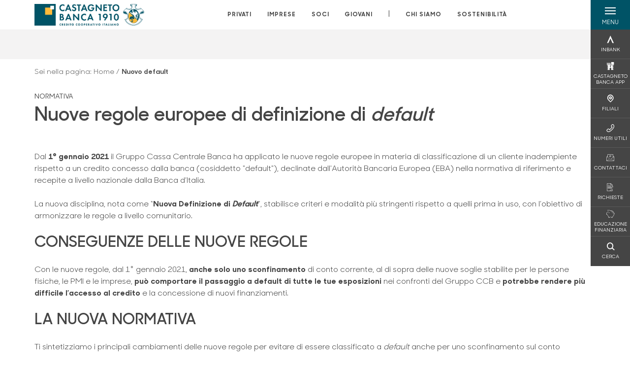

--- FILE ---
content_type: text/html; charset=utf-8
request_url: https://www.castagnetobanca.it/nuovo-default/
body_size: 16213
content:



    <!doctype html>
    <html class="no-js" lang="it" xml:lang="it" xmlns="http://www.w3.org/1999/xhtml">
    <head>


        
        <script type="application/ld+json">
            {
            "@context": "http://schema.org",
            "@type": "Organization",
            "name": "Castagneto Banca 1910",
            "description": "Castagneto Banca 1910",
"logo": "https://www.castagnetobanca.it/media/32098/bcc-castagneto-logo.png",
                                                                                                                        "location": {
                                                                                                                        "@type": "Place",
                                                                                                                        "address": {
                                                                                                                        "@type": "PostalAddress",
                                                                                                                        "addressLocality": "Donoratico",
                                                                                                                        "addressRegion": "LI",
                                                                                                                        "postalCode": "57022",
                                                                                                                        "streetAddress": "Via Vecchia Aurelia, 11"
                                                                                                                        },
                                                                                                                        "name": "Castagneto Banca 1910"
                                                                                                                        },
                                                        "email":"castagnetobanca@castagnetobanca.it","telephone": "0565 778701",                                    "vatID": "02529020220",
                                    "url": "https://www.castagnetobanca.it"
                                    }
        </script>
    
        <script>window.dataLayer = window.dataLayer || [];</script>
            <!-- Google Tag Manager -->
            <script>
                (function (w, d, s, l, i) {
                    w[l] = w[l] || []; w[l].push({
                        'gtm.start':
                            new Date().getTime(), event: 'gtm.js'
                    }); var f = d.getElementsByTagName(s)[0],
                        j = d.createElement(s), dl = l != 'dataLayer' ? '&l=' + l : ''; j.async = true; j.src =
                            'https://www.googletagmanager.com/gtm.js?id=' + i + dl; f.parentNode.insertBefore(j, f);
                })(window, document, 'script', 'dataLayer', 'GTM-KZHM5N4');
            </script>
            <!-- End Google Tag Manager -->

        

        <title>Nuovo default - Castagneto Banca 1910</title>
        <meta charset="utf-8">
        <meta http-equiv="X-UA-Compatible" content="IE=edge">
        <meta name="viewport" content="width=device-width,initial-scale=1">

        <style>

    @font-face {
        font-family: 'Sharp Sans No1';
        src: url('/Assets/dist/fonts/SharpSansNoOne-Bold.eot');
        src: url('/Assets/dist/fonts/SharpSansNoOne-Bold.eot?#iefix') format('embedded-opentype'), url('/Assets/dist/fonts/SharpSansNoOne-Bold.woff2') format('woff2'), url('/Assets/dist/fonts/SharpSansNoOne-Bold.woff') format('woff'), url('/Assets/dist/fonts/SharpSansNoOne-Bold.ttf') format('truetype'), url('/Assets/dist/fonts/SharpSansNoOne-Bold.svg#SharpSansNoOne-Bold') format('svg');
        font-weight: bold;
        font-style: normal;
        font-display: swap;
    }

    @font-face {
        font-family: 'Sharp Sans No1';
        src: url('/Assets/dist/fonts/SharpSansNoOne-SemiBold.eot');
        src: url('/Assets/dist/fonts/SharpSansNoOne-SemiBold.eot?#iefix') format('embedded-opentype'), url('/Assets/dist/fonts/SharpSansNoOne-SemiBold.woff2') format('woff2'), url('/Assets/dist/fonts/SharpSansNoOne-SemiBold.woff') format('woff'), url('/Assets/dist/fonts/SharpSansNoOne-SemiBold.ttf') format('truetype'), url('/Assets/dist/fonts/SharpSansNoOne-SemiBold.svg#SharpSansNoOne-SemiBold') format('svg');
        font-weight: 600;
        font-style: normal;
        font-display: swap;
    }

    @font-face {
        font-family: 'Sharp Sans No1';
        src: url('/Assets/dist/fonts/SharpSansNoOne-Medium.eot');
        src: url('/Assets/dist/fonts/SharpSansNoOne-Medium.eot?#iefix') format('embedded-opentype'), url('/Assets/dist/fonts/SharpSansNoOne-Medium.woff2') format('woff2'), url('/Assets/dist/fonts/SharpSansNoOne-Medium.woff') format('woff'), url('/Assets/dist/fonts/SharpSansNoOne-Medium.ttf') format('truetype'), url('/Assets/dist/fonts/SharpSansNoOne-Medium.svg#SharpSansNoOne-Medium') format('svg');
        font-weight: 500;
        font-style: normal;
        font-display: swap;
    }

    @font-face {
        font-family: 'Sharp Sans No1';
        src: url('/Assets/dist/fonts/SharpSansNoOne-UltraThin.eot');
        src: url('/Assets/dist/fonts/SharpSansNoOne-UltraThin.eot?#iefix') format('embedded-opentype'), url('/Assets/dist/fonts/SharpSansNoOne-UltraThin.woff2') format('woff2'), url('/Assets/dist/fonts/SharpSansNoOne-UltraThin.woff') format('woff'), url('/Assets/dist/fonts/SharpSansNoOne-UltraThin.ttf') format('truetype'), url('/Assets/dist/fonts/SharpSansNoOne-UltraThin.svg#SharpSansNoOne-UltraThin') format('svg');
        font-weight: 100;
        font-style: normal;
        font-display: swap;
    }

    @font-face {
        font-family: 'Sharp Sans No1';
        src: url('/Assets/dist/fonts/SharpSansNoOne-Light.eot');
        src: url('/Assets/dist/fonts/SharpSansNoOne-Light.eot?#iefix') format('embedded-opentype'), url('/Assets/dist/fonts/SharpSansNoOne-Light.woff2') format('woff2'), url('/Assets/dist/fonts/SharpSansNoOne-Light.woff') format('woff'), url('/Assets/dist/fonts/SharpSansNoOne-Light.ttf') format('truetype'), url('/Assets/dist/fonts/SharpSansNoOne-Light.svg#SharpSansNoOne-Light') format('svg');
        font-weight: 300;
        font-style: normal;
        font-display: swap;
    }

    @font-face {
        font-family: 'Sharp Sans No1';
        src: url('/Assets/dist/fonts/SharpSansNoOne-Regular.eot');
        src: url('/Assets/dist/fonts/SharpSansNoOne-Regular.eot?#iefix') format('embedded-opentype'), url('/Assets/dist/fonts/SharpSansNoOne-Regular.woff2') format('woff2'), url('/Assets/dist/fonts/SharpSansNoOne-Regular.woff') format('woff'), url('/Assets/dist/fonts/SharpSansNoOne-Regular.ttf') format('truetype'), url('/Assets/dist/fonts/SharpSansNoOne-Regular.svg#SharpSansNoOne-Regular') format('svg');
        font-weight: normal;
        font-style: normal;
        font-display: swap;
    }
</style>

        


        
        <meta property="og:url" content="/nuovo-default/" />
        <meta property="og:type" content="article" />
        <meta property="og:title" content="Nuove regole europee di definizione di default" />
        <meta property="og:description" content="Castagneto Banca 1910" />

                        <meta property="og:image" content="https://www.castagnetobanca.it/media/32098/bcc-castagneto-logo.png?width=1200&amp;height=630&amp;v=1db7dff69e15870" />
                        

            
    <link rel="shortcut icon" type="image/x-icon" href="https://www.castagnetobanca.it/media/3481/pittogramma-positivo.png?v=3">

        <!-- styles -->


        <link rel="stylesheet" href="/Assets/dist/css/style.min.css?v=2026gen19_1152">



            <link rel="stylesheet" type="text/css" href="/css/14/BankColorStyleCss" />
        


        
        <!-- scripts -->
        <script src="/Assets/dist/js/vendor/jquery.min.js"></script>

        <script type="text/javascript">
            if (/MSIE \d|Trident.*rv:/.test(navigator.userAgent)) {
                var s = document.createElement("script");
                s.type = "text/javascript";
                s.src = "/Assets/dist/js/animate-style-fix.min.js";
                $("head").append(s);

                //custom polyfills for IE
                var polyfillScript = document.createElement("script");
                polyfillScript.type = "text/javascript";
                polyfillScript.src = "/Assets/dist/js/custom-polyfills.min.js";
                $("head").append(polyfillScript);
            }
            else {
                            var s = document.createElement("script");
                s.type = "text/javascript";
                s.src = "/Assets/dist/js/animate.min.js";
                $("head").append(s);
            }
        </script>

        <script src="/Scripts/moment.min.js"></script>
        <script src="/Scripts/moment-with-locales.min.js"></script>
        <script async src="/Assets/dist/js/vendor/date-time-picker.js"></script>
        <script async src="/Assets/dist/js/vendor/pignose.calendar.min.js"></script>
        <script async src="/Assets/dist/js/vendor/chart.min.js"></script>



        <!-- script for Accordion, refresh sidemenu area after open -->
        <script>
            'use strict';

            function setAccordionCollapseEvents(accordionId) {
                $(document).ready(function () {
                    $(accordionId).on('shown.bs.collapse',
                        function () {
                            // refresh sidemenu duration
                            refreshSidemenuDuration();
                        });
                    $(accordionId).on('hidden.bs.collapse',
                        function () {
                            // refresh sidemenu duration
                            refreshSidemenuDuration();
                        });
                });
            }
        </script>

        <script src="https://player.vimeo.com/api/player.js"></script>
        <script src="https://www.youtube.com/iframe_api"></script>


        <style>
            .rte a {
                text-decoration: underline;
            }
        </style>        
    </head>

    <body class="content-390399 template-generic-page page-nuovo-default page--gradient-colors" data-file-version="2026gen19_1152">

        <!-- header -->
            





<header class="no-print">

    <a href="#content" id="skipper" class="sr-only sr-only-focusable">Salta al contenuto principale</a>

    <nav class="nav__main-menu d-flex justify-content-between" aria-label="Menu Principale">
        <div class="position-relative">
            <a class="logo-link d-flex h-100 align-items-center " href="/" aria-label="Home Castagneto Banca 1910">
                <img height="35" class="logo px-2 py-lg-2 px-lg-0 img-fluid" src="/media/32098/bcc-castagneto-logo.png" alt="Logo Castagneto Banca 1910" />
            </a>
        </div>
        <div class="d-flex justify-content-center w-100 position-relative">
            <ul class="mb-0 p-0 position-relative h-100 d-none d-lg-flex text-center" tabindex="0" role="menu">
                            <li class="d-flex align-items-center h-100 position-relative nav__main-menu-link " role="none">
                                <a role="menuitem" href="/privati/" class="nav-size stretched-link mx-lg-2 mx-xl-3" aria-label="Apre la pagina PRIVATI">PRIVATI</a>
                            </li>
                            <li class="d-flex align-items-center h-100 position-relative nav__main-menu-link " role="none">
                                <a role="menuitem" href="/imprese/" class="nav-size stretched-link mx-lg-2 mx-xl-3" aria-label="Apre la pagina IMPRESE">IMPRESE</a>
                            </li>
                            <li class="d-flex align-items-center h-100 position-relative nav__main-menu-link " role="none">
                                <a role="menuitem" href="/soci/" class="nav-size stretched-link mx-lg-2 mx-xl-3" aria-label="Apre la pagina SOCI">SOCI</a>
                            </li>
                            <li class="d-flex align-items-center h-100 position-relative nav__main-menu-link " role="none">
                                <a role="menuitem" href="/giovani/" class="nav-size stretched-link mx-lg-2 mx-xl-3" aria-label="Apre la pagina GIOVANI">GIOVANI</a>
                            </li>

                <li class="d-flex d-flex align-items-center h-100 position-relative" aria-hidden="true"><p class="h5 mb-0 mx-lg-2 mx-xl-3" aria-hidden="true" style="top: -2px; position: relative;">|</p></li>

                    <li role="none" class="d-flex align-items-center h-100 position-relative nav__main-menu-link ">
                        <a role="menuitem" href="/chi-siamo/" class="nav-size stretched-link mx-lg-2 mx-xl-3">CHI SIAMO</a>
                    </li>
                <li class="d-flex d-flex align-items-center h-100 position-relative nav__main-menu-link "><a href="/sostenibilita/"  class="nav-size stretched-link mx-lg-2 mx-xl-3 ">SOSTENIBILITÀ</a></li>

            </ul>
        </div>
        <div id="hamburger" class="hamburger hamburger--dx" aria-expanded="false" aria-label="Apri menu" role="button">
            <div class="hamburger-content">
                <div class="hamburger-line">
                    <span></span>
                    <span></span>
                    <span></span>
                    <span></span>
                </div>
                <span class="h6 position-absolute etichetta-menu" aria-hidden="true">MENU</span>
                <span class="h6 position-absolute etichetta-chiudi" aria-hidden="true">CHIUDI</span>
            </div>
        </div>
        <nav class="right-menu hamburger--dx right-menu--dark utility-menu" aria-label="Menu destra" tabindex="0">
            <span class="sr-only">menu destra verticale</span>
                    <div class="utility-menu__box box d-flex justify-content-center align-items-center
                          
                          ">

                        <a href="https://www.inbank.it/go/cms/99999.htm"
                             target=_blank
                            >

                            <div class="utility-menu__icon d-flex align-items-center justify-content-center flex-column w-100 h-100">
                                <p class="icon-Inbank mb-2"></p>
                                <span class="h6 text-center">INBANK</span>
                            </div>
                            <div class="utility-menu__label d-flex justify-content-end">
                                <div class="utility-menu__text d-flex justify-content-end">
                                    <span aria-hidden="true" class="h6 ">INBANK</span>
                                </div>
                            </div>
                        </a>
                    </div>
                    <div class="utility-menu__box box d-flex justify-content-center align-items-center
                          
                          ">

                        <a href="/castagneto-banca-app/"
                            
                            >

                            <div class="utility-menu__icon d-flex align-items-center justify-content-center flex-column w-100 h-100">
                                <p class="icon-torre mb-2"></p>
                                <span class="h6 text-center">CASTAGNETO BANCA APP</span>
                            </div>
                            <div class="utility-menu__label d-flex justify-content-end">
                                <div class="utility-menu__text d-flex justify-content-end">
                                    <span aria-hidden="true" class="h6 ">CASTAGNETO BANCA APP</span>
                                </div>
                            </div>
                        </a>
                    </div>
                    <div class="utility-menu__box box d-flex justify-content-center align-items-center
                          
                          ">

                        <a href="/filiali/"
                            
                            >

                            <div class="utility-menu__icon d-flex align-items-center justify-content-center flex-column w-100 h-100">
                                <p class="icon-Filiali mb-2"></p>
                                <span class="h6 text-center">FILIALI</span>
                            </div>
                            <div class="utility-menu__label d-flex justify-content-end">
                                <div class="utility-menu__text d-flex justify-content-end">
                                    <span aria-hidden="true" class="h6 ">FILIALI</span>
                                </div>
                            </div>
                        </a>
                    </div>
                    <div class="utility-menu__box box d-flex justify-content-center align-items-center
                          
                          ">

                        <a href="/utility/"
                            
                            >

                            <div class="utility-menu__icon d-flex align-items-center justify-content-center flex-column w-100 h-100">
                                <p class="icon-Utility mb-2"></p>
                                <span class="h6 text-center">NUMERI UTILI</span>
                            </div>
                            <div class="utility-menu__label d-flex justify-content-end">
                                <div class="utility-menu__text d-flex justify-content-end">
                                    <span aria-hidden="true" class="h6 ">NUMERI UTILI</span>
                                </div>
                            </div>
                        </a>
                    </div>
                    <div class="utility-menu__box box d-flex justify-content-center align-items-center
                          
                          ">

                        <a href="/contattaci/"
                            
                            >

                            <div class="utility-menu__icon d-flex align-items-center justify-content-center flex-column w-100 h-100">
                                <p class="icon-email mb-2"></p>
                                <span class="h6 text-center">CONTATTACI</span>
                            </div>
                            <div class="utility-menu__label d-flex justify-content-end">
                                <div class="utility-menu__text d-flex justify-content-end">
                                    <span aria-hidden="true" class="h6 ">CONTATTACI</span>
                                </div>
                            </div>
                        </a>
                    </div>
                    <div class="utility-menu__box box d-flex justify-content-center align-items-center
                          
                          ">

                        <a href="/richieste/"
                            
                            >

                            <div class="utility-menu__icon d-flex align-items-center justify-content-center flex-column w-100 h-100">
                                <p class="icon-contratto-firmato mb-2"></p>
                                <span class="h6 text-center">RICHIESTE</span>
                            </div>
                            <div class="utility-menu__label d-flex justify-content-end">
                                <div class="utility-menu__text d-flex justify-content-end">
                                    <span aria-hidden="true" class="h6 ">RICHIESTE</span>
                                </div>
                            </div>
                        </a>
                    </div>
                    <div class="utility-menu__box box d-flex justify-content-center align-items-center
                          
                          ">

                        <a href="/a-buon-rendere/"
                            
                            >

                            <div class="utility-menu__icon d-flex align-items-center justify-content-center flex-column w-100 h-100">
                                <p class="icon-risparmio mb-2"></p>
                                <span class="h6 text-center">EDUCAZIONE FINANZIARIA</span>
                            </div>
                            <div class="utility-menu__label d-flex justify-content-end">
                                <div class="utility-menu__text d-flex justify-content-end">
                                    <span aria-hidden="true" class="h6 ">EDUCAZIONE FINANZIARIA</span>
                                </div>
                            </div>
                        </a>
                    </div>
                    <div class="utility-menu__box box d-flex justify-content-center align-items-center
                          
                          ">

                        <a href="/ricerca/"
                            
                             id=Cerca>

                            <div class="utility-menu__icon d-flex align-items-center justify-content-center flex-column w-100 h-100">
                                <p class="icon-Cerca mb-2"></p>
                                <span class="h6 text-center">CERCA</span>
                            </div>
                            <div class="utility-menu__label d-flex justify-content-end">
                                <div class="utility-menu__text d-flex justify-content-end">
                                    <span aria-hidden="true" class="h6 ">CERCA</span>
                                </div>
                            </div>
                        </a>
                    </div>

        </nav>
    </nav>
    <nav class="top-menu d-none d-lg-flex justify-content-center align-items-center" aria-label="Menu secondario">
        <div class="container-fluid h-100 d-none d-lg-block">
            <div class="row h-100 align-items-center">
                <div class="col-12">
                </div>
            </div>
        </div>
    </nav>

    <div id="layer" class="layer-menu">
        <!-- layer mobile -->
        <div class="layer-menu-mobile d-block d-lg-none p-0 h-100">
            <div class="d-flex flex-column justify-content-between h-100">
                <div class="position-relative">
                    <div class="container-fluid utility-menu utility-menu-slider p-0 m-0 w-100">
                        <ul class="d-inline-flex list-unstyled m-0">
                                    <li>
                                        <a href="https://www.inbank.it/go/cms/99999.htm" class="box d-flex justify-content-center align-items-center " target=_blank>
                                            <div class="text-center">
                                                <p class="icon-Inbank mb-2"></p>
                                                <span class="h6">INBANK</span>
                                            </div>
                                        </a>
                                    </li>
                                    <li>
                                        <a href="/castagneto-banca-app/" class="box d-flex justify-content-center align-items-center " >
                                            <div class="text-center">
                                                <p class="icon-torre mb-2"></p>
                                                <span class="h6">CASTAGNETO BANCA APP</span>
                                            </div>
                                        </a>
                                    </li>
                                    <li>
                                        <a href="/filiali/" class="box d-flex justify-content-center align-items-center " >
                                            <div class="text-center">
                                                <p class="icon-Filiali mb-2"></p>
                                                <span class="h6">FILIALI</span>
                                            </div>
                                        </a>
                                    </li>
                                    <li>
                                        <a href="/utility/" class="box d-flex justify-content-center align-items-center " >
                                            <div class="text-center">
                                                <p class="icon-Utility mb-2"></p>
                                                <span class="h6">NUMERI UTILI</span>
                                            </div>
                                        </a>
                                    </li>
                                    <li>
                                        <a href="/contattaci/" class="box d-flex justify-content-center align-items-center " >
                                            <div class="text-center">
                                                <p class="icon-email mb-2"></p>
                                                <span class="h6">CONTATTACI</span>
                                            </div>
                                        </a>
                                    </li>
                                    <li>
                                        <a href="/richieste/" class="box d-flex justify-content-center align-items-center " >
                                            <div class="text-center">
                                                <p class="icon-contratto-firmato mb-2"></p>
                                                <span class="h6">RICHIESTE</span>
                                            </div>
                                        </a>
                                    </li>
                                    <li>
                                        <a href="/a-buon-rendere/" class="box d-flex justify-content-center align-items-center " >
                                            <div class="text-center">
                                                <p class="icon-risparmio mb-2"></p>
                                                <span class="h6">EDUCAZIONE FINANZIARIA</span>
                                            </div>
                                        </a>
                                    </li>
                                    <li>
                                        <a href="/ricerca/" class="box d-flex justify-content-center align-items-center " >
                                            <div class="text-center">
                                                <p class="icon-Cerca mb-2"></p>
                                                <span class="h6">CERCA</span>
                                            </div>
                                        </a>
                                    </li>
                        </ul>
                    </div>
                    <div class="position-relative">
                        <div class="layer-menu-mobile-content">
                            <div class="accordion-sezioni" id="accordion-sezioni">
                                        <div class="accordion-sezioni-header" id="accordion-sezioni-heading-390083">
                                            <p class="h4">
                                                <button  data-toggle="collapse" data-target="#accordion-sezioni-collapse-390083" aria-expanded="true"
                                                        aria-controls="accordion-sezioni-collapse-390083">

                                                    Privati
                                                    <span class="icon-ctrl-right accordion-sezioni-header__icon"></span>

                                                </button>
                                            </p>
                                        </div>
                                        <div id="accordion-sezioni-collapse-390083" class="collapse col-12" role="region"
                                            aria-labelledby="accordion-sezioni-heading-390083"
                                            data-parent="#accordion-sezioni">
                                            <div class="accordion-sezioni-body">
                                                <ul class="m-0">
                                                    <!-- link home -->
                                                    <li><a class="h4" href="/privati/">Privati</a></li>

                                                            <li>
                                                                    <a href="/privati/conti-e-depositi/" class="h4">Conti</a>
                                                            </li>
                                                            <li>
                                                                    <a href="/privati/carte/" class="h4">Carte</a>
                                                            </li>
                                                            <li>
                                                                    <a href="/privati/finanziamenti/" class="h4">Finanziamenti</a>
                                                            </li>
                                                            <li>
                                                                    <a href="/privati/investimenti/" class="h4">Investimenti</a>
                                                            </li>
                                                            <li>
                                                                    <a href="/privati/previdenza/" class="h4">Previdenza</a>
                                                            </li>
                                                            <li>
                                                                    <a href="/privati/assicurazioni/" class="h4">Assicurazioni</a>
                                                            </li>
                                                            <li>
                                                                    <a href="/privati/inbank/" class="h4">Inbank</a>
                                                            </li>
                                                            <li>
                                                                    <a href="/privati/servizi/" class="h4">Servizi</a>
                                                            </li>
                                                </ul>
                                            </div>
                                        </div>
                                        <div class="accordion-sezioni-header" id="accordion-sezioni-heading-390181">
                                            <p class="h4">
                                                <button  data-toggle="collapse" data-target="#accordion-sezioni-collapse-390181" aria-expanded="true"
                                                        aria-controls="accordion-sezioni-collapse-390181">

                                                    Imprese
                                                    <span class="icon-ctrl-right accordion-sezioni-header__icon"></span>

                                                </button>
                                            </p>
                                        </div>
                                        <div id="accordion-sezioni-collapse-390181" class="collapse col-12" role="region"
                                            aria-labelledby="accordion-sezioni-heading-390181"
                                            data-parent="#accordion-sezioni">
                                            <div class="accordion-sezioni-body">
                                                <ul class="m-0">
                                                    <!-- link home -->
                                                    <li><a class="h4" href="/imprese/">Imprese</a></li>

                                                            <li>
                                                                    <a href="/imprese/servizi-digitali/" class="h4">Servizi digitali</a>
                                                            </li>
                                                            <li>
                                                                    <a href="/imprese/conti-e-carte/" class="h4">Conti e carte</a>
                                                            </li>
                                                            <li>
                                                                    <a href="/imprese/finanziamenti/" class="h4">Finanziamenti</a>
                                                            </li>
                                                            <li>
                                                                    <a href="/imprese/investimenti/" class="h4">Investimenti</a>
                                                            </li>
                                                            <li>
                                                                    <a href="/imprese/assicurazioni/" class="h4">Assicurazioni</a>
                                                            </li>
                                                            <li>
                                                                    <a href="/imprese/pnrr/" class="h4">PNRR</a>
                                                            </li>
                                                            <li>
                                                                    <a href="/imprese/pos/" class="h4">POS</a>
                                                            </li>
                                                            <li>
                                                                        <a href="/estero/"  class="h4">Estero</a>
                                                            </li>
                                                            <li>
                                                                    <a href="/imprese/agribusiness/" class="h4">Agribusiness</a>
                                                            </li>
                                                </ul>
                                            </div>
                                        </div>
                                        <div class="accordion-sezioni-header" id="accordion-sezioni-heading-390235">
                                            <p class="h4">
                                                <button  data-toggle="collapse" data-target="#accordion-sezioni-collapse-390235" aria-expanded="true"
                                                        aria-controls="accordion-sezioni-collapse-390235">

                                                    Soci
                                                    <span class="icon-ctrl-right accordion-sezioni-header__icon"></span>

                                                </button>
                                            </p>
                                        </div>
                                        <div id="accordion-sezioni-collapse-390235" class="collapse col-12" role="region"
                                            aria-labelledby="accordion-sezioni-heading-390235"
                                            data-parent="#accordion-sezioni">
                                            <div class="accordion-sezioni-body">
                                                <ul class="m-0">
                                                    <!-- link home -->
                                                    <li><a class="h4" href="/soci/">Soci</a></li>

                                                            <li>
                                                                    <a href="/soci/come-diventare/" class="h4">Come diventare</a>
                                                            </li>
                                                            <li>
                                                                    <a href="/soci/diritti-e-doveri/" class="h4">Diritti e Doveri</a>
                                                            </li>
                                                            <li>
                                                                    <a href="/soci/socio-e-meglio/" class="h4">Socio &#xE8; meglio</a>
                                                            </li>
                                                            <li>
                                                                    <a href="/soci/assemblea/" class="h4">Assemblea</a>
                                                            </li>
                                                            <li>
                                                                    <a href="/soci/rivista/" class="h4">Rivista</a>
                                                            </li>
                                                </ul>
                                            </div>
                                        </div>
                                        <div class="accordion-sezioni-header" id="accordion-sezioni-heading-447500">
                                            <p class="h4">
                                                <button  data-toggle="collapse" data-target="#accordion-sezioni-collapse-447500" aria-expanded="true"
                                                        aria-controls="accordion-sezioni-collapse-447500">

                                                    Giovani
                                                    <span class="icon-ctrl-right accordion-sezioni-header__icon"></span>

                                                </button>
                                            </p>
                                        </div>
                                        <div id="accordion-sezioni-collapse-447500" class="collapse col-12" role="region"
                                            aria-labelledby="accordion-sezioni-heading-447500"
                                            data-parent="#accordion-sezioni">
                                            <div class="accordion-sezioni-body">
                                                <ul class="m-0">
                                                    <!-- link home -->
                                                    <li><a class="h4" href="/giovani/">Giovani</a></li>

                                                            <li>
                                                                    <a href="/giovani/prodotti/" class="h4">Prodotti</a>
                                                            </li>
                                                            <li>
                                                                    <a href="/giovani/borse-di-studio/" class="h4">Borse di studio</a>
                                                            </li>
                                                            <li>
                                                                    <a href="/giovani/collettivo-act/" class="h4">Collettivo ACT</a>
                                                            </li>
                                                </ul>
                                            </div>
                                        </div>
                                
                            </div>
                            <div class="accordion-sezioni" id="accordion-chi-siamo">
                                    <div class="accordion-sezioni-header" id="accordion-sezioni-heading-390245">
                                        <p class="h4">
                                            <button data-toggle="collapse" data-target="#accordion-sezioni-collapse-390245" aria-expanded="true"
                                                    aria-controls="accordion-sezioni-collapse-390245">

                                                Chi siamo
                                                <span class="icon-ctrl-right accordion-sezioni-header__icon"></span>

                                            </button>
                                        </p>

                                    </div>
                                    <div id="accordion-sezioni-collapse-390245" class="collapse col-12" role="region"
                                        aria-labelledby="accordion-sezioni-heading-390245"
                                        data-parent="#accordion-chi-siamo">
                                        <div class="accordion-sezioni-body">
                                            <ul class="m-0">
                                                <!-- link home -->
                                                <li><a class="h4" href="/chi-siamo/">Chi siamo</a></li>
                                                        <li>
                                                                <a href="/chi-siamo/storia-del-gruppo/" class="h4">Storia del Gruppo</a>
                                                        </li>
                                                        <li>
                                                                <a href="/chi-siamo/gruppo/" class="h4">Gruppo</a>
                                                        </li>
                                                        <li>
                                                                <a href="/chi-siamo/territorio/" class="h4">Territorio</a>
                                                        </li>
                                                        <li>
                                                                <a href="/chi-siamo/codice-etico/" class="h4">Codice Etico</a>
                                                        </li>
                                                        <li>
                                                                <a href="/chi-siamo/richieste-di-contributo/" class="h4">Richieste di contributo</a>
                                                        </li>
                                                        <li>
                                                                <a href="/chi-siamo/media/" class="h4">Media</a>
                                                        </li>
                                                        <li>
                                                                <a href="/chi-siamo/photogallery/" class="h4">Photogallery</a>
                                                        </li>
                                                        <li>
                                                                <a href="/chi-siamo/il-nostro-2024/" class="h4">Il nostro 2024</a>
                                                        </li>

                                            </ul>
                                        </div>
                                    </div>
                                <div class="menu-informativo"><a class="h4" href="/sostenibilita/" >Sostenibilità</a></div>
                            </div>
                            <div class="menu-informativo">
                                                <a class="h4" href="/contatti/">Contatti</a>
                                                <a class="h4" href="/lavora-con-noi/">Lavora con noi</a>
                                                <a class="h4" href="/news/">News</a>
                            </div>
                        </div>
                        <div class="submenu-layer">
                        </div>
                    </div>
                </div>

                <div class="container informazioni-banca">

                    <div class="row my-4">
                        <div class="col-12">
                                <p class="nome-banca h4 h-bold text-primary-2 mb-2">Castagneto Banca 1910</p>
                                    <p class="text-dark mb-2">
                                        Via Vecchia Aurelia, 11 <br />
                                        57022,  Donoratico,  LI,  Italia
                                    </p>
                                    <p class="text-dark mb-2">
                                        Via Rossini, 2 <br />
                                        57123,  Livorno,  LI,  Italia
                                    </p>
                                    <p class="text-dark mb-2">
                                        Piazza San Michele 42 <br />
                                        55100,  Lucca,  Lu,  Italia
                                    </p>
                                    <p class="text-dark d-block mb-2">
                                        Telefono:&nbsp;
0565 778701                                    </p>
                                    <p class="text-dark mb-2">
                                        E-mail:&nbsp;
<a class="no-underline" href="mailto:castagnetobanca@castagnetobanca.it" title="e-mail">castagnetobanca@castagnetobanca.it</a>                                    </p>
                                    <p class="text-dark mb-2">
                                        PEC:&nbsp;
<a class="no-underline" href="mailto:castagnetobanca@pec.castagnetobanca.it" title="pec">castagnetobanca@pec.castagnetobanca.it</a>                                    </p>
                                    <ul class="list-unstyled m-0 pt-1">
                                                <li class="d-inline-block">
                                                    <a href="https://www.facebook.com/castagnetobanca" target="_blank"
                                                       class="text-primary-2 mr-3 text-center" aria-label="pagina facebook">
                                                        <span class="icon-facebook social-icon"></span>
                                                    </a>
                                                </li>
                                                <li class="d-inline-block">
                                                    <a href="https://www.instagram.com/castagnetobanca/" target="_blank"
                                                       class="text-primary-2 mr-3 text-center" aria-label="pagina instagram">
                                                        <span class="icon-instagram social-icon"></span>
                                                    </a>
                                                </li>
                                                <li class="d-inline-block">
                                                    <a href="https://www.youtube.com/user/bcccastagneto" target="_blank"
                                                       class="text-primary-2 mr-3 text-center" aria-label="canale youtube">
                                                        <span class="icon-Youtube social-icon"></span>
                                                    </a>
                                                </li>
                                                <li class="d-inline-block">
                                                    <a href="https://www.linkedin.com/company/castagnetobanca/?viewAsMember=true" target="_blank"
                                                       class="text-primary-2 mr-3 text-center" aria-label="profilo linkedin">
                                                        <span class="icon-linkedin social-icon"></span>
                                                    </a>
                                                </li>
                                    </ul>
                        </div>
                    </div>
                </div>
            </div>
        </div>

        <!-- layer desktop -->
        <div class="container-fluid d-none d-lg-block layer-menu-desktop h-100 m-0 p-0">
            <div class="row row-cols-4 h-100">
                <div class="col col--padding d-flex flex-column justify-content-between" style="background-color: white;">
                    <ul class="layer-menu-desktop__menu p-0 m-0 nav flex-column nav-pills" id="v-pills-tab" role="menu">
                                <li role="none">
                                    <a class="h2 nav-tab-link " id="v-pills-390083-tab" role="menuitem" aria-label="Apre la pagina Privati" data-toggle="pill" href="#v-pills-390083" aria-controls="v-pills-390083">Privati</a>
                                </li>
                                <li role="none">
                                    <a class="h2 nav-tab-link " id="v-pills-390181-tab" role="menuitem" aria-label="Apre la pagina Imprese" data-toggle="pill" href="#v-pills-390181" aria-controls="v-pills-390181">Imprese</a>
                                </li>
                                <li role="none">
                                    <a class="h2 nav-tab-link " id="v-pills-390235-tab" role="menuitem" aria-label="Apre la pagina Soci" data-toggle="pill" href="#v-pills-390235" aria-controls="v-pills-390235">Soci</a>
                                </li>
                                <li role="none">
                                    <a class="h2 nav-tab-link " id="v-pills-447500-tab" role="menuitem" aria-label="Apre la pagina Giovani" data-toggle="pill" href="#v-pills-447500" aria-controls="v-pills-447500">Giovani</a>
                                </li>
                        

                        <!-- about us menu-->
                            <li class="hamburger-menu-divider bg-dark"></li>
                            <li class="layer-menu-desktop__header m-0" role="none">
                                <a class="h2 nav-tab-link "
                                   id="v-pills-390245-tab"
                                   data-toggle="pill"
                                   href="#v-pills-390245"
                                   role="menuitem"
                                   aria-label="Apre la pagina Chi siamo"
                                   aria-controls="v-pills-390245">Chi siamo</a>
                            </li>
                        <li role="menu"><a href="#v-pills-622c23cf-134a-41e3-84e3-9a34a1384830" class="h2 nav-tab-link fake-link" id="v-pills-622c23cf-134a-41e3-84e3-9a34a1384830-tab" data-toggle="pill" role="menuitem" aria-controls="v-pills-622c23cf-134a-41e3-84e3-9a34a1384830-tab" data-page-url="/sostenibilita/" >Sostenibilità</a></li>
                        <!-- Links under about us-->
                            <li role="none" class="hamburger-menu-divider bg-dark"></li>
                                        <li class="layer-menu-desktop__information-menu" role="none">
                                            <a href="#v-pills-390385"
                                               class="h2 nav-tab-link  fake-link"
                                               id="v-pills-390385-tab"
                                               data-toggle="pill"
                                               role="menuitem"
                                               aria-label="Apre la pagina Contatti"
                                               aria-controls="v-pills-390385"
                                               data-page-url="/contatti/">Contatti</a>
                                        </li>
                                        <li class="layer-menu-desktop__information-menu" role="none">
                                            <a href="#v-pills-390386"
                                               class="h2 nav-tab-link  fake-link"
                                               id="v-pills-390386-tab"
                                               data-toggle="pill"
                                               role="menuitem"
                                               aria-label="Apre la pagina Lavora con noi"
                                               aria-controls="v-pills-390386"
                                               data-page-url="/lavora-con-noi/">Lavora con noi</a>
                                        </li>
                                        <li class="layer-menu-desktop__information-menu" role="none">
                                            <a href="#v-pills-390261"
                                               class="h2 nav-tab-link  fake-link"
                                               id="v-pills-390261-tab"
                                               data-toggle="pill"
                                               role="menuitem"
                                               aria-label="Apre la pagina News"
                                               aria-controls="v-pills-390261"
                                               data-page-url="/news/">News</a>
                                        </li>
                    </ul>

                    <div class="row layer-menu-desktop__bank-info mt-5">
                        <div class="col">
                            <!--bank informations-->
                                <small class="text-medium text-primary-2 d-block mb-2 layer-menu-desktop__bank-info__title">Castagneto Banca 1910</small>
                                    <small class="text-medium d-block mb-2">
                                        Via Vecchia Aurelia, 11 <br />
                                        57022,  Donoratico,  LI,  Italia
                                    </small>
                                    <small class="text-medium d-block mb-2">
                                        Via Rossini, 2 <br />
                                        57123,  Livorno,  LI,  Italia
                                    </small>
                                    <small class="text-medium d-block mb-2">
                                        Piazza San Michele 42 <br />
                                        55100,  Lucca,  Lu,  Italia
                                    </small>
                                    <small class="text-dark d-block pb-2">
                                        Telefono:&nbsp;
0565 778701                                    </small>
                                    <small class="text-dark d-block pb-2">
                                        E-mail:&nbsp;
castagnetobanca@castagnetobanca.it                                    </small>
                                    <small class="text-dark d-block pb-2">
                                        PEC:&nbsp;
castagnetobanca@pec.castagnetobanca.it                                    </small>

                            <!-- social links-->
                                <ul class="p-0 mt-3">
                                            <li class="d-inline-block">
                                                <a href="https://www.facebook.com/castagnetobanca" target="_blank" class="text-primary-2 mr-3" aria-label="pagina facebook">
                                                    <span class="icon-facebook"></span>
                                                </a>
                                            </li>
                                            <li class="d-inline-block">
                                                <a href="https://www.instagram.com/castagnetobanca/" target="_blank" class="text-primary-2 mr-3" aria-label="pagina instagram">
                                                    <span class="icon-instagram"></span>
                                                </a>
                                            </li>
                                            <li class="d-inline-block">
                                                <a href="https://www.youtube.com/user/bcccastagneto" target="_blank" class="text-primary-2 mr-3" aria-label="canale youtube">
                                                    <span class="icon-Youtube"></span>
                                                </a>
                                            </li>
                                            <li class="d-inline-block">
                                                <a href="https://www.linkedin.com/company/castagnetobanca/?viewAsMember=true" target="_blank" class="text-primary-2 mr-3" aria-label="profilo linkedin">
                                                    <span class="icon-linkedin"></span>
                                                </a>
                                            </li>
                                </ul>
                        </div>
                    </div>

                    <div class="layer-menu-desktop__logo">
                        <img class="logo img-fluid" src="/media/32098/bcc-castagneto-logo.png" alt="Logo Castagneto Banca 1910" title="Logo Castagneto Banca 1910" aria-label="Logo Castagneto Banca 1910" />
                    </div>

                </div>
                <div class="col-6 col--padding bg-gray-light">
                    <!-- tabs content-->
                    <div class="tab-content" id="v-pills-tabContent">
                        <!-- Links under about us-->
                                        <div class="tab-pane "
                                             id="v-pills-390385"
                                             role="tabpanel"
                                             aria-labelledby="v-pills-390385-tab">
                                            <p>&nbsp;</p>
                                        </div>
                                        <div class="tab-pane "
                                             id="v-pills-390386"
                                             role="tabpanel"
                                             aria-labelledby="v-pills-390386-tab">
                                            <p>&nbsp;</p>
                                        </div>
                                        <div class="tab-pane "
                                             id="v-pills-390261"
                                             role="tabpanel"
                                             aria-labelledby="v-pills-390261-tab">
                                            <p>&nbsp;</p>
                                        </div>

                                <div class="tab-pane "
                                     id="v-pills-390083"
                                     role="tabpanel"
                                     aria-labelledby="v-pills-390083-tab">
                                    <div class="container">
                                        <div class="row">
                                            <!-- products -->
                                            <div class="col-6 p-0">
                                                <ul class="p-0 m-0">
                                                                <li class="mb-3">
                                                                        <a class="h3 " href="/privati/conti-e-depositi/">Conti</a>
                                                                </li>
                                                                <li class="mb-3">
                                                                        <a class="h3 " href="/privati/carte/">Carte</a>
                                                                </li>
                                                                <li class="mb-3">
                                                                        <a class="h3 " href="/privati/finanziamenti/">Finanziamenti</a>
                                                                </li>
                                                                <li class="mb-3">
                                                                        <a class="h3 " href="/privati/investimenti/">Investimenti</a>
                                                                </li>
                                                                <li class="mb-3">
                                                                        <a class="h3 " href="/privati/previdenza/">Previdenza</a>
                                                                </li>
                                                                <li class="mb-3">
                                                                        <a class="h3 " href="/privati/assicurazioni/">Assicurazioni</a>
                                                                </li>
                                                                <li class="mb-3">
                                                                        <a class="h3 " href="/privati/inbank/">Inbank</a>
                                                                </li>
                                                                <li class="mb-3">
                                                                        <a class="h3 " href="/privati/servizi/">Servizi</a>
                                                                </li>
                                                </ul>
                                            </div>
                                            <!-- mondi -->
                                        </div>
                                    </div>
                                </div>
                                <div class="tab-pane "
                                     id="v-pills-390181"
                                     role="tabpanel"
                                     aria-labelledby="v-pills-390181-tab">
                                    <div class="container">
                                        <div class="row">
                                            <!-- products -->
                                            <div class="col-6 p-0">
                                                <ul class="p-0 m-0">
                                                                <li class="mb-3">
                                                                        <a class="h3 " href="/imprese/servizi-digitali/">Servizi digitali</a>
                                                                </li>
                                                                <li class="mb-3">
                                                                        <a class="h3 " href="/imprese/conti-e-carte/">Conti e carte</a>
                                                                </li>
                                                                <li class="mb-3">
                                                                        <a class="h3 " href="/imprese/finanziamenti/">Finanziamenti</a>
                                                                </li>
                                                                <li class="mb-3">
                                                                        <a class="h3 " href="/imprese/investimenti/">Investimenti</a>
                                                                </li>
                                                                <li class="mb-3">
                                                                        <a class="h3 " href="/imprese/assicurazioni/">Assicurazioni</a>
                                                                </li>
                                                                <li class="mb-3">
                                                                        <a class="h3 " href="/imprese/pnrr/">PNRR</a>
                                                                </li>
                                                                <li class="mb-3">
                                                                        <a class="h3 " href="/imprese/pos/">POS</a>
                                                                </li>
                                                                <li class="mb-3">
                                                                            <a class="h3 "  href="/estero/">Estero</a>
                                                                </li>
                                                                <li class="mb-3">
                                                                        <a class="h3 " href="/imprese/agribusiness/">Agribusiness</a>
                                                                </li>
                                                </ul>
                                            </div>
                                            <!-- mondi -->
                                        </div>
                                    </div>
                                </div>
                                <div class="tab-pane "
                                     id="v-pills-390235"
                                     role="tabpanel"
                                     aria-labelledby="v-pills-390235-tab">
                                    <div class="container">
                                        <div class="row">
                                            <!-- products -->
                                            <div class="col-6 p-0">
                                                <ul class="p-0 m-0">
                                                                <li class="mb-3">
                                                                        <a class="h3 " href="/soci/come-diventare/">Come diventare</a>
                                                                </li>
                                                                <li class="mb-3">
                                                                        <a class="h3 " href="/soci/diritti-e-doveri/">Diritti e Doveri</a>
                                                                </li>
                                                                <li class="mb-3">
                                                                        <a class="h3 " href="/soci/socio-e-meglio/">Socio &#xE8; meglio</a>
                                                                </li>
                                                                <li class="mb-3">
                                                                        <a class="h3 " href="/soci/assemblea/">Assemblea</a>
                                                                </li>
                                                                <li class="mb-3">
                                                                        <a class="h3 " href="/soci/rivista/">Rivista</a>
                                                                </li>
                                                </ul>
                                            </div>
                                            <!-- mondi -->
                                        </div>
                                    </div>
                                </div>
                                <div class="tab-pane "
                                     id="v-pills-447500"
                                     role="tabpanel"
                                     aria-labelledby="v-pills-447500-tab">
                                    <div class="container">
                                        <div class="row">
                                            <!-- products -->
                                            <div class="col-6 p-0">
                                                <ul class="p-0 m-0">
                                                                <li class="mb-3">
                                                                        <a class="h3 " href="/giovani/prodotti/">Prodotti</a>
                                                                </li>
                                                                <li class="mb-3">
                                                                        <a class="h3 " href="/giovani/borse-di-studio/">Borse di studio</a>
                                                                </li>
                                                                <li class="mb-3">
                                                                        <a class="h3 " href="/giovani/collettivo-act/">Collettivo ACT</a>
                                                                </li>
                                                </ul>
                                            </div>
                                            <!-- mondi -->
                                        </div>
                                    </div>
                                </div>

                        

                            <div class="tab-pane " id="v-pills-390245" role="tabpanel" aria-labelledby="v-pills-390245-tab">
                                <div class="container">
                                    <div class="row">
                                        <!-- about us children-->
                                        <div class="col-6 p-0">
                                            <ul class="p-0 m-0">
                                                        <li class="mb-3">
                                                                <a href="/chi-siamo/storia-del-gruppo/" class="h3 ">Storia del Gruppo</a>
                                                        </li>
                                                        <li class="mb-3">
                                                                <a href="/chi-siamo/gruppo/" class="h3 ">Gruppo</a>
                                                        </li>
                                                        <li class="mb-3">
                                                                <a href="/chi-siamo/territorio/" class="h3 ">Territorio</a>
                                                        </li>
                                                        <li class="mb-3">
                                                                <a href="/chi-siamo/codice-etico/" class="h3 ">Codice Etico</a>
                                                        </li>
                                                        <li class="mb-3">
                                                                <a href="/chi-siamo/richieste-di-contributo/" class="h3 ">Richieste di contributo</a>
                                                        </li>
                                                        <li class="mb-3">
                                                                <a href="/chi-siamo/media/" class="h3 ">Media</a>
                                                        </li>
                                                        <li class="mb-3">
                                                                <a href="/chi-siamo/photogallery/" class="h3 ">Photogallery</a>
                                                        </li>
                                                        <li class="mb-3">
                                                                <a href="/chi-siamo/il-nostro-2024/" class="h3 ">Il nostro 2024</a>
                                                        </li>
                                            </ul>
                                        </div>
                                    </div>
                                </div>
                            </div>

                        <div class="tab-pane" id="v-pills-622c23cf-134a-41e3-84e3-9a34a1384830" role="tabpanel" aria-labelledby="v-pills-622c23cf-134a-41e3-84e3-9a34a1384830-tab"><p>&nbsp;</p></div>
                    </div>
                </div>
                <div class="col col--padding layer-menu-desktop__menu-servizi" style="background-color: #515556;">
                                    <a href="https://www.inbank.it/go/cms/99999.htm" class="mb-5" target=_blank title="Inbank">
                                        <p class="h3 mb-3 text-highlight">Inbank</p>
                                        <p class="text-white">Accedi al tuo inbank, la tua banca in un click</p>
                                        <span class="icon icon-freccia text-white" role="none"></span>
                                    </a>
                                    <a href="/castagneto-banca-app/" class="mb-5"  title="Castagneto Banca App">
                                        <p class="h3 mb-3 text-highlight">Castagneto Banca App</p>
                                        <p class="text-white">Castagneto Banca APP</p>
                                        <span class="icon icon-freccia text-white" role="none"></span>
                                    </a>
                                    <a href="/filiali/" class="mb-5"  title="Filiali">
                                        <p class="h3 mb-3 text-highlight">Filiali</p>
                                        <p class="text-white">Accedi all&#x27;elenco completo delle Filiali</p>
                                        <span class="icon icon-freccia text-white" role="none"></span>
                                    </a>
                                    <a href="/utility/" class="mb-5"  title="Numeri utili">
                                        <p class="h3 mb-3 text-highlight">Numeri utili</p>
                                        <p class="text-white">Consulta tutti i numeri utili</p>
                                        <span class="icon icon-freccia text-white" role="none"></span>
                                    </a>
                                    <a href="/contattaci/" class="mb-5"  title="Contattaci">
                                        <p class="h3 mb-3 text-highlight">Contattaci</p>
                                        <p class="text-white">Contattaci e ti risponderemo</p>
                                        <span class="icon icon-freccia text-white" role="none"></span>
                                    </a>
                                    <a href="/richieste/" class="mb-5"  title="Richieste">
                                        <p class="h3 mb-3 text-highlight">Richieste</p>
                                        <p class="text-white">Richiedi: certificazione ISEE e  interessi mutui, contributi e sponsorizzazioni</p>
                                        <span class="icon icon-freccia text-white" role="none"></span>
                                    </a>
                                    <a href="/a-buon-rendere/" class="mb-5"  title="Educazione finanziaria">
                                        <p class="h3 mb-3 text-highlight">Educazione finanziaria</p>
                                        <p class="text-white">Scopri A buon rendere, la nuova rubrica di educazione finanziaria</p>
                                        <span class="icon icon-freccia text-white" role="none"></span>
                                    </a>
                </div>
            </div>
        </div>

    </div>

    <div id="scrollProgressContainer">
        <div id="scrollProgressBar"></div>
    </div>

</header>

<section class="print pt-5 pb-3">
    <div class="container-fuid">
        <div class="container container-custom-width">
            <img class="logo img-fluid" src="/media/32098/bcc-castagneto-logo.png" alt="Logo Castagneto Banca 1910" title="Logo Castagneto Banca 1910" aria-label="Logo Castagneto Banca 1910" />
        </div>
    </div>
</section>

<script>
    'use strict';

    (function ($) {
        $(function () {
            $(document).ready(function () {
                var $navBar = $('#user-area-menu');

                if ($navBar && $navBar.length > 0) {
                    $('body').addClass('has-user-area-menu');
                }
            });
        });
        $(document).ready(function () {
            $("#skipper").click(function () {
                var href = $($(this).attr("href"));
                var targetElement = $(href);
                targetElement.attr('tabindex', '-1');
                targetElement.focus();

            });
        });

    })(jQuery);
</script>


        <section id="content" role="main">
                    <div class="container-fluid d-lg-block container-breadcrumb">
                        <div class="container container-custom-width ">
                            <div class="row">
                                <div class="col-12 text-left pl-0">
                                    <div class="pt-2 pr-lg-5">
                                            <div class="p breadcrumb-cms mt-2 mb-3">
       Sei nella pagina:
                <a href="/" class="p">Home</a>
        <span aria-hidden="true"> / </span>
        <strong>Nuovo default</strong>
    </div>

                                    </div>
                                </div>
                            </div>
                        </div>
                    </div>
            





<!-- content generic page -->
<section>
        <div class="container container-custom-width pt-3 pb-3 pb-lg-4 pb-xl-5">

            <div class="row">
                <div class="col-12 col-lg-10 col-xl-9">
                    <p class="h5 h-bold mb-2">Normativa</p>
                    <h1 class="h1">
                        <strong>Nuove regole europee di definizione di <em>default</em></strong>
                    </h1>
                </div>
            </div>

        </div>
    


    




    <!-- original page grid-->




<div class="umb-block-list">





<div class="container container-custom-width">
    <div class="row">
        <div class="col-12  rte">
            <p>Dal <strong>1° gennaio 2021</strong> il Gruppo Cassa Centrale Banca ha applicato le nuove regole europee in materia di classificazione di un cliente inadempiente rispetto a un credito concesso dalla banca (cosiddetto "default"), declinate dall'Autorità Bancaria Europea (EBA) nella normativa di riferimento e recepite a livello nazionale dalla Banca d’Italia.</p>
<p> </p>
<p>La nuova disciplina, nota come “<strong>Nuova Definizione di <em>Default</em></strong>”, stabilisce criteri e modalità più stringenti rispetto a quelli prima in uso, con l’obiettivo di armonizzare le regole a livello comunitario.</p>
<p> </p>
<p><span class="h2"><strong>CONSEGUENZE DELLE NUOVE REGOLE</strong></span></p>
<p> </p>
<p>Con le nuove regole, dal 1° gennaio 2021, <strong>anche solo uno sconfinamento</strong> di conto corrente, al di sopra delle nuove soglie stabilite per le persone fisiche, le PMI e le imprese, <strong>può comportare il passaggio a default di tutte le tue esposizioni</strong> nei confronti del Gruppo CCB e <strong>potrebbe rendere più difficile l’accesso al credito</strong> e la concessione di nuovi finanziamenti.</p>
<p> </p>
<p><span class="h2"><strong>LA NUOVA NORMATIVA</strong></span></p>
<p> </p>
<p>Ti sintetizziamo i principali cambiamenti delle nuove regole per evitare di essere classificato a <em>default</em> anche per uno sconfinamento sul conto corrente o per arretrati di pagamento di piccolo importo</p>
        </div>
    </div>
</div>



    <div class="container container-custom-width py-4 py-xl-5">
        <div class="row grid-accordion">
            <div class="col-12 px-2">
                <div class="ccb-accordion" id="grid-accordion-48355779">
                        <div class="card" id="card-52800027">
                            <div class="card-header" id="heading-52800027">

                                <a role="button" class="collapsed" data-toggle="collapse" data-target="#collapse-52800027" aria-expanded="false" aria-controls="collapse-52800027">
                                    <i class="h3 icon-accordion-header"></i>
                                    <div class="h3 accordion-title"><p><strong>Come si classificano i crediti come esposizioni scadute e/o sconfinanti</strong></p></div>
                                </a>
                            </div>
                            <div id="collapse-52800027" class="collapse" role="region" aria-labelledby="heading-52800027" >
                                <div class="card-body">
                                    <div class="p pb-3">
                                        <p><strong>Regole fino a dicembre 2020</strong></p>
<p>La banca classifica il cliente a default al verificarsi di un ritardo continuativo superiore a 90 giorni nel pagamento di capitale, interessi o commissioni per un importo che rappresenti almeno il 5% del totale delle esposizioni del cliente verso la banca.</p>
<p> </p>
<p><strong>Nuove regole</strong></p>
<p>La banca classifica il cliente a default in caso di arretrato di pagamento di capitale, interessi o commissioni per un importo superiore ad entrambe le seguenti soglie per oltre 90 giorni consecutivi<strong>:</strong></p>
<ul>
<li>in termini assoluti: euro 100 per le esposizioni al dettaglio (Persone Fisiche e PMI – classificate “retail”) ed euro 500 per le altre esposizioni;</li>
<li>in termini relativi: 1% dell’importo complessivo di tutte le esposizioni del cliente a livello di Gruppo CCB (comprese Banche e altre Società Prodotto, es. Leasing, Credito al consumo).</li>
</ul>

                                    </div>
                                </div>
                            </div>
                        </div>
                        <div class="card" id="card-17317473">
                            <div class="card-header" id="heading-17317473">

                                <a role="button" class="collapsed" data-toggle="collapse" data-target="#collapse-17317473" aria-expanded="false" aria-controls="collapse-17317473">
                                    <i class="h3 icon-accordion-header"></i>
                                    <div class="h3 accordion-title"><p><strong>Compensazione tra linee di credito</strong></p></div>
                                </a>
                            </div>
                            <div id="collapse-17317473" class="collapse" role="region" aria-labelledby="heading-17317473" >
                                <div class="card-body">
                                    <div class="p pb-3">
                                        <p><strong>Regole fino a dicembre 2020</strong></p>
<p>Ai fini della determinazione dell’ammontare scaduto e/o sconfinante, le Banche del Gruppo CCB effettuano la compensazione, su base giornaliera, delle esposizioni scadute e sconfinanti su determinate linee di credito con eventuali margini disponibili su altre linee di credito concesse alla medesima controparte.</p>
<p> </p>
<p><strong>Nuove regole</strong></p>
<p>La normativa non consente più la compensazione. Le Banche del Gruppo CCB (comprese le altre Società Prodotto, es. Leasing, Credito al consumo) sono tenute a classificare il cliente a default anche in presenza di disponibilità su altre linee di credito non utilizzate.</p>

                                    </div>
                                </div>
                            </div>
                        </div>
                        <div class="card" id="card-38927757">
                            <div class="card-header" id="heading-38927757">

                                <a role="button" class="collapsed" data-toggle="collapse" data-target="#collapse-38927757" aria-expanded="false" aria-controls="collapse-38927757">
                                    <i class="h3 icon-accordion-header"></i>
                                    <div class="h3 accordion-title"><p><strong>Quando una controparte esce dalla classificazione di scaduto e/o sconfinante deteriorato </strong></p></div>
                                </a>
                            </div>
                            <div id="collapse-38927757" class="collapse" role="region" aria-labelledby="heading-38927757" >
                                <div class="card-body">
                                    <div class="p pb-3">
                                        <p><strong>Regole fino a dicembre 2020</strong></p>
<p>Una controparte esce dalla classificazione di scaduto e/o sconfinante deteriorato per tornare performing nel caso in cui, a seguito del pagamento degli arretrati, venga meno lo scaduto e/o sconfinamento superiore ai 90 giorni o il rapporto tra l’importo scaduto e/o sconfinante e l’importo complessivo delle esposizioni creditizie vantate dalla Banca del Gruppo verso la medesima controparte scenda al di sotto della soglia di materialità del 5%.</p>
<p> </p>
<p><strong>Nuove regole</strong></p>
<p>Una controparte esce dalla classificazione di scaduto e/o sconfinante deteriorato per tornare performing nel caso in cui, per almeno 3 mesi, l’eventuale scaduto/sconfino relativo alla posizione risulta non aver mai superato contemporaneamente le soglie di materialità assoluta e relativa calcolate a livello di Gruppo.</p>

                                    </div>
                                </div>
                            </div>
                        </div>
                        <div class="card" id="card-52534185">
                            <div class="card-header" id="heading-52534185">

                                <a role="button" class="collapsed" data-toggle="collapse" data-target="#collapse-52534185" aria-expanded="false" aria-controls="collapse-52534185">
                                    <i class="h3 icon-accordion-header"></i>
                                    <div class="h3 accordion-title"><p><strong>Eventi di contagio del <em>default</em> </strong></p></div>
                                </a>
                            </div>
                            <div id="collapse-52534185" class="collapse" role="region" aria-labelledby="heading-52534185" >
                                <div class="card-body">
                                    <div class="p pb-3">
                                        <p><strong>Regole fino a dicembre 2020</strong></p>
<p>Non sono previsti automatismi di contagio del <em>default</em> nel caso di obbligazioni congiunte (c.d. “cointestazione”) verso i cointestatari (e viceversa) o nel caso di default di una società di persone verso i soci illimitatamente responsabili per le obbligazioni della stessa.</p>
<p> </p>
<p><strong>Nuove regole</strong></p>
<p>Nel caso di obbligazioni creditizie congiunte (es. le cointestazioni in cui due o più debitori sono solidalmente responsabili per il rimborso delle stesse), il default di un debitore non si estende automaticamente anche alle cointestazioni. Nel caso in cui tutti i debitori esposti in maniera congiunta siano classificati in stato di default, anche l’obbligazione congiunta è automaticamente considerata in default; analogamente, qualora l’obbligazione congiunta sia classificata in stato di default, anche le obbligazioni di tutti i singoli debitori sono considerate in default se la stessa risulta rilevante rispetto al complesso delle esposizioni del singolo cointestatario.</p>
<p>Con riferimento al default di una Società di persone, il contagio si applica automaticamente alle esposizioni verso i soci illimitatamente responsabili per le obbligazioni della stessa.</p>

                                    </div>
                                </div>
                            </div>
                        </div>
                        <div class="card" id="card-6417958">
                            <div class="card-header" id="heading-6417958">

                                <a role="button" class="collapsed" data-toggle="collapse" data-target="#collapse-6417958" aria-expanded="false" aria-controls="collapse-6417958">
                                    <i class="h3 icon-accordion-header"></i>
                                    <div class="h3 accordion-title"><p><strong>Rinegoziazione del debito dovuta a difficoltà finanziaria</strong></p></div>
                                </a>
                            </div>
                            <div id="collapse-6417958" class="collapse" role="region" aria-labelledby="heading-6417958" >
                                <div class="card-body">
                                    <div class="p pb-3">
                                        <p><strong>Regole fino a dicembre 2020</strong></p>
<p>Non è prevista la classificazione automatica a default in caso di rinegoziazione del debito dovuta a difficoltà finanziaria della controparte (c.d. “misura di forbearance”).</p>
<p> </p>
<p><strong>Nuove regole</strong></p>
<p>È richiesta la classificazione obbligatoria della controparte in stato di default nel caso in cui un’eventuale rinegoziazione del debito dovuta a difficoltà finanziaria della stessa (c.d. “misura di forbearance”) comporti per il Gruppo una perdita maggiore dell’1%.</p>

                                    </div>
                                </div>
                            </div>
                        </div>
                </div>
            </div>
        </div>

        <script>
            'use strict';
            // after shown an accordion elem, recalculate sidemenu scroll area
            setAccordionCollapseEvents('#grid-accordion-48355779');

            //$('.grid-accordion .collapse').on('show.bs.collapse', function(e) {
            //    var $card = $(this).closest('.card');
            //    var $open = $($(this).data('parent')).find('.collapse.show');

            //    var additionalOffset = 0;
            //    if($card.prevAll().filter($open.closest('.card')).length !== 0)
            //    {
            //        additionalOffset =  $open.height();
            //    }
            //    $('html,body').animate({
            //        scrollTop: $card.offset().top - $("header").height() - 40 - additionalOffset
            //    }, 400);
            //});
        </script>
    </div>





    <div class="container container-custom-width">
        <div class="row py-3 py-lg-4 py-xl-5">
            <div class="col-12">
                <section>
                    <div class="text-center mb-3 mb-lg-4">
                            <div class="h2"><p><strong>COME PREPARARSI ALLE NUOVE REGOLE</strong></p></div>
                    </div>

                        <div class="row data-box">
                                <div class="col-12 col-md-6 col-lg-4 mb-3">
                                    <div class="data-box-elem  data-box-elem-default  text-center p-4 py-xl-5 h-100">
                                        <i class="data-box-elem-icon icon-scadenze"></i>
                                        <div class="h1 font-600 card-title mt-3 mb-1"></div>
                                        <div class="h4 mt-3"><p><strong>Rispettare sempre le scadenze ed evitare di accumulare arretrati sui prestiti attivi indipendentemente dall’importo</strong></p></div>
                                    </div>
                                </div>
                                <div class="col-12 col-md-6 col-lg-4 mb-3">
                                    <div class="data-box-elem  data-box-elem-default  text-center p-4 py-xl-5 h-100">
                                        <i class="data-box-elem-icon icon-calcoli"></i>
                                        <div class="h1 font-600 card-title mt-3 mb-1"></div>
                                        <div class="h4 mt-3"><p><strong>Verificare frequentemente i saldi dei conti correnti e delle carte di credito: in caso di difficoltà rivolgersi al Gestore e/o in Filiale per valutare insieme possibili soluzioni</strong></p></div>
                                    </div>
                                </div>
                                <div class="col-12 col-md-6 col-lg-4 mb-3">
                                    <div class="data-box-elem  data-box-elem-default  text-center p-4 py-xl-5 h-100">
                                        <i class="data-box-elem-icon icon-clienti"></i>
                                        <div class="h1 font-600 card-title mt-3 mb-1"></div>
                                        <div class="h4 mt-3"><p><strong>Tenere sotto controllo la situazione dei rapporti cointestati, anche di quelli non gestiti in prima persona</strong></p></div>
                                    </div>
                                </div>
                        </div>
                </section>
            </div>
        </div>
    </div>





<div class="container container-custom-width">
    <div class="row">
        <div class="col-12  rte">
            <p><span class="h2"><strong>LA NORMATIVA DI RIFERIMENTO</strong></span></p>
<p> </p>
<ul>
<li><strong>Regolamento dell’Unione Europea del 26 giugno 2013 – n° 575 – art. 178</strong> 
<ul>
<li>introduce specifiche disposizioni sul default di un debitore</li>
</ul>
</li>
<li><strong>Regolamento delegato dell’Unione Europea n. 171 del 19 ottobre 2017</strong> 
<ul>
<li>definisce i criteri per fissare la soglia di rilevanza, a cui si dovranno attenere le autorità di vigilanza</li>
</ul>
</li>
<li><strong>Raccomandazione della Commissione Europea 2003/361/CE del 6 maggio 2003</strong>
<ul>
<li>definisce la Piccola e Media Impresa</li>
</ul>
</li>
<li><strong>Linee Guida EBA/GL/2016/07</strong>
<ul>
<li>Orientamenti EBA sull'applicazione della definizione di default ai sensi dell’articolo 178 del regolamento (UE) n. 575/2013.</li>
</ul>
</li>
</ul>
        </div>
    </div>
</div>



    

<div class="container container-custom-width mb-3">
    <div class="row">
        <div class="col-12">
            <div class="clean-visual  mb-3 mb-lg-4">
                <div class="clean-visual__img position-relative">

                    



                            




    <picture class="d-block">
            <source class="img-mobile"
                    media="(max-width: 767px)"
                    srcset="/media/1112/documenti-societari-2.jpg?width=575&height=431&format=webp&v=1db61beb9dadb10" />

            <source class="img-tablet"
                    media="(min-width: 768px) and (max-width: 991px)"
                    srcset="/media/1112/documenti-societari-2.jpg?width=572&height=306&format=webp&v=1db61beb9dadb10" />

            <source class="img-desktop-small"
                    media="(min-width: 992px) and (max-width: 1199px)"
                    srcset="/media/1112/documenti-societari-2.jpg?width=572&height=306&format=webp&v=1db61beb9dadb10" />

            <source class="img-desktop-large"
                    media="(min-width: 1400px)"
                    srcset="/media/1112/documenti-societari-2.jpg?width=1760&height=600&format=webp&v=1db61beb9dadb10" />
            <img class="img-fluid w-100  device-fluid-img"
                 src="/media/1112/documenti-societari-2.jpg?width=1760&height=600&format=webp&v=1db61beb9dadb10"
                 alt="documenti societari 2 " />

    </picture>





                    <div class="clean-visual__information h-100 ">
                        <div class="container-fluid h-100  clean-visual__information--foreground">
                            <div class="row h-100 justify-content-lg-end">
                                    <div class="col-12 col-md-12 col-lg-4 col-xl-3  h-100 d-lg-flex flex-lg-column clean-visual__information-content-wrapper px-lg-4">
                                            <div class="clean-visual__information-content d-none d-lg-flex  flex-column justify-content-lg-end pb-3">
                                                <div class="w-100">


                                                        <div class="clean-visual__title pr-xl-3">

                                                            <p>Ti aspettiamo per fornirti eventuali <strong>chiarimenti sulle novità</strong> normative e per <strong>individuare...</strong></p>
                                                        </div>
                                                </div>
                                            </div>


                                        <div class="clean-visual__cta mt-3 pb-4 pb-lg-5  d-none d-lg-block">
                                                <a href="/filiali/"
                                                   class="btn btn-outline-white"
                                                >
                                                Vieni in Filiale<span class="sr-only"></span>
                                                </a>
                                        </div>


                                    </div>
                            </div>

                        </div>
                    </div>

                </div>

                    <div class="clean-visual__info_mobile p-3 d-lg-none">
                            <div class="row">
                                <div class="col-12 pb-3">

                                        <p class="clean-visual__title">
                                            Ti aspettiamo per fornirti eventuali <strong>chiarimenti sulle novità</strong> normative e per <strong>individuare le soluzioni</strong> che meglio rispondono alle tue esigenze.
                                        </p>
                                </div>
                            </div>

                            <div class="row">
                                <div class="col-12 d-flex justify-content-center">
                                    <a href="/filiali/"
                                       class="btn btn-secondary"
                                    >
                                        Vieni in Filiale<span class="sr-only"></span>
                                    </a>
                                </div>
                            </div>

                    </div>
            </div>
        </div>
    </div>
</div>


</div>


    <!-- grid of reference content (the current page)-->

    <!-- transparency phrase-->


    


</section>





        </section>

            <!-- banner inbank -->
            
    <div id="banner-inbank"
         class="banner-inbank container-fluid d-lg-none "
         data-activate-scroll="True">
        <div class="container h-100">
            <div class="row h-100 align-items-center justify-content-center">
                <div class="col-12 text-center">
                    <a href="https://www.inbank.it/go/cms/99999.htm" target="_blank" class="d-flex justify-content-center align-items-center">
                        <div class="inbank-icon mr-3">
                            <!-- Generated by IcoMoon.io -->
<svg version="1.1" xmlns="http://www.w3.org/2000/svg" width="29" height="32" viewBox="0 0 29 32">
<path d="M14.396 0.408l-13.613 30.316h5.262l8.518-18.624 8.017 18.624h5.679z"></path>
</svg>

                        </div>
                        <span style="margin-bottom: 2px;">
                            Inbank
                        </span>
                        <span class="icon-freccia icon-primary"></span>
                    </a>
                </div>
            </div>
        </div>
    </div>


        <!-- footer -->
        <footer class="no-print">
            



<section class="footer__banners mt-3 mt-lg-4 mt-xl-5" id="link-utili">
    <div class="container container-custom-width pt-5 pb-5">
        <div class="row">
            <div class="col-12">
                <h2 class="h1 text-left mb-3 mb-lg-4 mb-xl-5 text-primary pt-1 pb-3">
Come possiamo <strong>aiutarti</strong>?                </h2>
            </div>
        </div>

        <div class="row">
                        <div class="col-4 mb-4">
                            <div class="footer__banner  h-100 position-relative p-2 p-lg-4  ">

                                    <a href="/filiali/"
                                       class="stretched-link"
                                       aria-label="Accedi all&#x27; elenco completo delle filiali ."
                                       title="Accedi all&#x27; elenco completo delle filiali ."
                                       style="z-index:1;">
                                         <span class="sr-only">
											Accedi all&#x27; elenco completo delle filiali .
                                         </span>
                                   </a>

                                <div class="footer__banner-content  position-relative h-100  d-flex flex-column">

                                    <div class="row">
                                        <div class="col-12 d-flex flex-column justify-content-center  flex-lg-row justify-content-lg-start align-items-lg-center">
                                            <div class="text-center pt-2 pt-lg-0">
                                                <span class="footer__banner-icon icon-Filiali" role="presentation"></span>
                                            </div>

                                            <div class="text-center text-lg-left pt-3 pt-lg-0 pl-lg-4">
                                                <p class="footer__banner-tag">Trova la filiale</p>
                                            </div>

                                        </div>
                                    </div>

                                    <div class="row d-none d-lg-flex">
                                        <div class="col-12">
                                            <h3 class="py-3">
                                                Accedi all'<strong>elenco</strong> <strong>completo</strong> delle <strong>filiali</strong>.
                                            </h3>
                                        </div>
                                    </div>


                                    <div class="row h-100 d-none d-lg-flex">
                                        <div class="col-12 h-100">
                                            <div class="h-100 text-center text-lg-left d-flex flex-column justify-content-end"
                                                 id="banner_footer_0">
                                                    <div class="btn-area">
                                                        <button class="btn btn-default"
                                                                title="Filiali">
                                                            Filiali
                                                        </button>
                                                    </div>
                                            </div>
                                        </div>
                                    </div>
                                </div>

                            </div>
                        </div>
                        <div class="col-4 mb-4">
                            <div class="footer__banner  h-100 position-relative p-2 p-lg-4  ">

                                    <a href="/contatti/"
                                       class="stretched-link"
                                       aria-label="Hai bisogno di assistenza immediata? Contattaci !"
                                       title="Hai bisogno di assistenza immediata? Contattaci !"
                                       style="z-index:1;">
                                         <span class="sr-only">
											Hai bisogno di assistenza immediata? Contattaci !
                                         </span>
                                   </a>

                                <div class="footer__banner-content  position-relative h-100  d-flex flex-column">

                                    <div class="row">
                                        <div class="col-12 d-flex flex-column justify-content-center  flex-lg-row justify-content-lg-start align-items-lg-center">
                                            <div class="text-center pt-2 pt-lg-0">
                                                <span class="footer__banner-icon icon-telefono_1" role="presentation"></span>
                                            </div>

                                            <div class="text-center text-lg-left pt-3 pt-lg-0 pl-lg-4">
                                                <p class="footer__banner-tag">Contattaci</p>
                                            </div>

                                        </div>
                                    </div>

                                    <div class="row d-none d-lg-flex">
                                        <div class="col-12">
                                            <h3 class="py-3">
                                                Hai bisogno di <strong>assistenza</strong> immediata? <strong>Contattaci</strong>!
                                            </h3>
                                        </div>
                                    </div>


                                    <div class="row h-100 d-none d-lg-flex">
                                        <div class="col-12 h-100">
                                            <div class="h-100 text-center text-lg-left d-flex flex-column justify-content-end"
                                                 id="banner_footer_1">
                                                    <div class="btn-area">
                                                        <button class="btn btn-default"
                                                                title="Contatti">
                                                            Contatti
                                                        </button>
                                                    </div>
                                            </div>
                                        </div>
                                    </div>
                                </div>

                            </div>
                        </div>
                        <div class="col-4 mb-4">
                            <div class="footer__banner  h-100 position-relative p-2 p-lg-4  footer__banner--secondary">

                                    <a href="/trasparenza/"
                                       class="stretched-link"
                                       aria-label="Hai bisogno di alcuni documenti ? Vai alla pagina della trasparenza ."
                                       title="Hai bisogno di alcuni documenti ? Vai alla pagina della trasparenza ."
                                       style="z-index:1;">
                                         <span class="sr-only">
											Hai bisogno di alcuni documenti ? Vai alla pagina della trasparenza .
                                         </span>
                                   </a>

                                <div class="footer__banner-content  position-relative h-100  d-flex flex-column">

                                    <div class="row">
                                        <div class="col-12 d-flex flex-column justify-content-center  flex-lg-row justify-content-lg-start align-items-lg-center">
                                            <div class="text-center pt-2 pt-lg-0">
                                                <span class="footer__banner-icon icon-trasparenza_2" role="presentation"></span>
                                            </div>

                                            <div class="text-center text-lg-left pt-3 pt-lg-0 pl-lg-4">
                                                <p class="footer__banner-tag">Trasparenza</p>
                                            </div>

                                        </div>
                                    </div>

                                    <div class="row d-none d-lg-flex">
                                        <div class="col-12">
                                            <h3 class="py-3">
                                                Hai bisogno di alcuni <strong>documenti</strong>? Vai alla pagina della <strong>trasparenza</strong>.
                                            </h3>
                                        </div>
                                    </div>


                                    <div class="row h-100 d-none d-lg-flex">
                                        <div class="col-12 h-100">
                                            <div class="h-100 text-center text-lg-left d-flex flex-column justify-content-end"
                                                 id="banner_footer_2">
                                                    <div class="btn-area">
                                                        <button class="btn btn-outline-white-text-dark"
                                                                title="Trasparenza">
                                                            Trasparenza
                                                        </button>
                                                    </div>
                                            </div>
                                        </div>
                                    </div>
                                </div>

                            </div>
                        </div>
        </div>
    </div>
</section>
<!-- footer with links -->
<section class="section-footer">

    <!-- site navigation -->
    <div class="container-fluid change-background-logo footer pb-0 pb-lg-5 position-relative">

        <div class="row pb-5 pb-lg-2 mb-lg-0 logo-container justify-content-center">
            <div class="col-12 text-center">
                <img height="50" class="logo-footer img-fluid"
                     src="/media/32098/bcc-castagneto-logo.png"
                     alt="Logo Castagneto Banca">
            </div>
        </div>

        <div class="d-none d-lg-block">
            <div class="mt-5 pb-4 row">
                <!-- Home pages -->
                        <div class="col-lg-2">
                            <ul class="links">
                                <li class="mb-2">
                                    <a href="/privati/" class="head-link">
                                        Privati
                                    </a>
                                </li>
                                        <li>
                                            <a href="/privati/conti-e-depositi/">Conti</a>
                                        </li>
                                        <li>
                                            <a href="/privati/carte/">Carte</a>
                                        </li>
                                        <li>
                                            <a href="/privati/finanziamenti/">Finanziamenti</a>
                                        </li>
                                        <li>
                                            <a href="/privati/investimenti/">Investimenti</a>
                                        </li>
                                        <li>
                                            <a href="/privati/previdenza/">Previdenza</a>
                                        </li>
                                        <li>
                                            <a href="/privati/assicurazioni/">Assicurazioni</a>
                                        </li>
                                        <li>
                                            <a href="/privati/inbank/">Inbank</a>
                                        </li>
                                        <li>
                                            <a href="/privati/servizi/">Servizi</a>
                                        </li>
                            </ul>
                        </div>
                        <div class="col-lg-2">
                            <ul class="links">
                                <li class="mb-2">
                                    <a href="/imprese/" class="head-link">
                                        Imprese
                                    </a>
                                </li>
                                        <li>
                                            <a href="/imprese/servizi-digitali/">Servizi digitali</a>
                                        </li>
                                        <li>
                                            <a href="/imprese/conti-e-carte/">Conti e carte</a>
                                        </li>
                                        <li>
                                            <a href="/imprese/finanziamenti/">Finanziamenti</a>
                                        </li>
                                        <li>
                                            <a href="/imprese/investimenti/">Investimenti</a>
                                        </li>
                                        <li>
                                            <a href="/imprese/assicurazioni/">Assicurazioni</a>
                                        </li>
                                        <li>
                                            <a href="/imprese/pnrr/">PNRR</a>
                                        </li>
                                        <li>
                                            <a href="/imprese/pos/">POS</a>
                                        </li>
                                        <li>
                                            <a href="/imprese/estero/">Estero</a>
                                        </li>
                                        <li>
                                            <a href="/imprese/agribusiness/">Agribusiness</a>
                                        </li>
                            </ul>
                        </div>
                        <div class="col-lg-2">
                            <ul class="links">
                                <li class="mb-2">
                                    <a href="/soci/" class="head-link">
                                        Soci
                                    </a>
                                </li>
                                        <li>
                                            <a href="/soci/come-diventare/">Come diventare</a>
                                        </li>
                                        <li>
                                            <a href="/soci/diritti-e-doveri/">Diritti e Doveri</a>
                                        </li>
                                        <li>
                                            <a href="/soci/socio-e-meglio/">Socio &#xE8; meglio</a>
                                        </li>
                                        <li>
                                            <a href="/soci/assemblea/">Assemblea</a>
                                        </li>
                                        <li>
                                            <a href="/soci/rivista/">Rivista</a>
                                        </li>
                            </ul>
                        </div>
                        <div class="col-lg-2">
                            <ul class="links">
                                <li class="mb-2">
                                    <a href="/giovani/" class="head-link">
                                        Giovani
                                    </a>
                                </li>
                                        <li>
                                            <a href="/giovani/prodotti/">Prodotti</a>
                                        </li>
                                        <li>
                                            <a href="/giovani/borse-di-studio/">Borse di studio</a>
                                        </li>
                                        <li>
                                            <a href="/giovani/collettivo-act/">Collettivo ACT</a>
                                        </li>
                            </ul>
                        </div>
                <!-- About Us -->
                        <div class="col-lg-2">
                            <ul class="links">
                                <li class="mb-2">
                                    <a href="/chi-siamo/" class="head-link">
                                        Chi siamo
                                    </a>
                                </li>
                                        <li>
                                            <a href="/chi-siamo/storia-del-gruppo/">Storia del Gruppo</a>
                                        </li>
                                        <li>
                                            <a href="/chi-siamo/gruppo/">Gruppo</a>
                                        </li>
                                        <li>
                                            <a href="/chi-siamo/territorio/">Territorio</a>
                                        </li>
                                        <li>
                                            <a href="/chi-siamo/codice-etico/">Codice Etico</a>
                                        </li>
                                        <li>
                                            <a href="/chi-siamo/richieste-di-contributo/">Richieste di contributo</a>
                                        </li>
                                        <li>
                                            <a href="/chi-siamo/media/">Media</a>
                                        </li>
                                        <li>
                                            <a href="/chi-siamo/photogallery/">Photogallery</a>
                                        </li>
                                        <li>
                                            <a href="/chi-siamo/il-nostro-2024/">Il nostro 2024</a>
                                        </li>
                            </ul>
                        </div>
            </div>
        </div>

    </div>
    <!-- site navigation end -->
    <!-- site informative section -->
    <div class="footer pb-sm-5 pb-md-2 pb-lg-3 container-fluid d-none d-md-block  footer--dark">
        <div class="row mb-4">
            <div class="col-12 col-xl-6">
                <div class="row">
                            <div class="col-6">
                                <ul class="links mb-0 mb-md-3 mt-3">
                                    <li class="mb-2 p-0">
                                        <span class="h5 head-link">
Informazioni                                            &nbsp;
                                        </span>
                                    </li>
                                                    <li>
                                                        <a href="/dati-societari/" class="text-secondary">Dati societari <span class="sr-only"></span></a>

                                                    </li>
                                                    <li>
                                                        <a href="/trasparenza/" class="text-secondary">Trasparenza <span class="sr-only"></span></a>

                                                    </li>
                                                    <li>
                                                        <a href="/privacy/" class="text-secondary">Privacy <span class="sr-only"></span></a>

                                                    </li>
                                                    <li>
                                                        <a href="/privacy-per-riprese-eventi-e-manifestazioni/" class="text-secondary">Privacy per riprese eventi e manifestazioni <span class="sr-only"></span></a>

                                                    </li>
                                                    <li>
                                                        <a href="/privacy-di-castagneto-banca-app/" class="text-secondary">Privacy di &quot;Castagneto Banca APP&quot; <span class="sr-only"></span></a>

                                                    </li>
                                                    <li>
                                                        <a href="/cookie/" class="text-secondary">Cookie <span class="sr-only"></span></a>

                                                    </li>
                                                    <li>
                                                        <a href="/reclami-e-risoluzione-delle-controversie/" class="text-secondary">Reclami e Risoluzione delle controversie <span class="sr-only"></span></a>

                                                    </li>
                                                    <li>
                                                        <a href="/mifid/" class="text-secondary">Mifid <span class="sr-only"></span></a>

                                                    </li>
                                                    <li>
                                                        <a href="/nuovo-default/" class="text-secondary">Nuovo default <span class="sr-only"></span></a>

                                                    </li>
                                                    <li>
                                                        <a href="https://www.acf.consob.it/" target="_blank" class="text-secondary">Arbitro Controversie Finanziarie <span class="sr-only">Apre una nuova finestra</span></a>

                                                    </li>
                                </ul>
                            </div>
                            <div class="col-6">
                                <ul class="links mb-0 mb-md-3 mt-3">
                                    <li class="mb-2 p-0">
                                        <span class="h5 head-link">
                                            &nbsp;
                                        </span>
                                    </li>
                                                    <li>
                                                        <a href="/informativa-sulla-sostenibilita-dei-servizi-finanziari/" class="text-secondary">Informativa sulla sostenibilit&#xE0; dei Servizi Finanziari <span class="sr-only"></span></a>

                                                    </li>
                                                    <li>
                                                        <a href="https://www.fondidigaranzia.it/" target="_blank" class="text-secondary">Fondo di garanzia per le PMI del Ministero dello Sviluppo Economico (legge 662/96) <span class="sr-only">Apre una nuova finestra</span></a>

                                                    </li>
                                                    <li>
                                                        <a href="/accessibilita/" class="text-secondary">Accessibilit&#xE0; <span class="sr-only"></span></a>

                                                    </li>
                                                    <li>
                                                        <a href="/sicurezza-web/" class="text-secondary">Sicurezza web <span class="sr-only"></span></a>

                                                    </li>
                                                    <li>
                                                        <a href="/whistleblowing/" class="text-secondary">Whistleblowing <span class="sr-only"></span></a>

                                                    </li>
                                                    <li>
                                                        <a href="/codice-appalti/" class="text-secondary">Codice Appalti <span class="sr-only"></span></a>

                                                    </li>
                                                    <li>
                                                        <a href="/media/a1jjdeb0/piano-di-sostituzione-dei-tassi-nei-prodotti-indicizzati.pdf" target="_blank" class="text-secondary">Riforma tassi IBOR <span class="sr-only">Apre una nuova finestra</span></a>

                                                    </li>
                                                    <li>
                                                        <a href="https://www.inbank.it/go/cms/99999.htm?cmsPage=4d248cdd-57a1-4706-b702-692f772bf3ff" target="_blank" class="text-secondary">PSD2 &#x2013; Open Banking <span class="sr-only">Apre una nuova finestra</span></a>

                                                    </li>
                                                    <li>
                                                        <a href="/firma-elettronica-avanzata-fea/" class="text-secondary">Firma Elettronica Avanzata (FEA) <span class="sr-only"></span></a>

                                                    </li>
                                                    <li>
                                                        <a href="/disconoscimento-operazioni-di-pagamento/" class="text-secondary">Disconoscimento operazioni di pagamento <span class="sr-only"></span></a>

                                                    </li>
                                                    <li>
                                                        <a href="/a-buon-rendere/" class="text-secondary">Educazione finanziaria <span class="sr-only"></span></a>

                                                    </li>
                                </ul>
                            </div>
                    <div class="col-sm-12 d-block d-md-none">
                        <a class="btn dropdown-toggle responsive-dropdown w-100" data-toggle="collapse" href="#footerCollapse" aria-controls="footerCollapse" role="button" aria-expanded="false">
                            <span class="h5 head-link ml-n4 text-left pt-3">Informazioni</span>
                        </a>
                        <div class="dropdown">
                            <div class="collapse" id="footerCollapse">
                                                <a href="/dati-societari/" class="pl-2">Dati societari<span class="sr-only"></span></a>
                                                <a href="/trasparenza/" class="pl-2">Trasparenza<span class="sr-only"></span></a>
                                                <a href="/privacy/" class="pl-2">Privacy<span class="sr-only"></span></a>
                                                <a href="/privacy-per-riprese-eventi-e-manifestazioni/" class="pl-2">Privacy per riprese eventi e manifestazioni<span class="sr-only"></span></a>
                                                <a href="/privacy-di-castagneto-banca-app/" class="pl-2">Privacy di &quot;Castagneto Banca APP&quot;<span class="sr-only"></span></a>
                                                <a href="/cookie/" class="pl-2">Cookie<span class="sr-only"></span></a>
                                                <a href="/reclami-e-risoluzione-delle-controversie/" class="pl-2">Reclami e Risoluzione delle controversie<span class="sr-only"></span></a>
                                                <a href="/mifid/" class="pl-2">Mifid<span class="sr-only"></span></a>
                                                <a href="/nuovo-default/" class="pl-2">Nuovo default<span class="sr-only"></span></a>
                                                <a href="https://www.acf.consob.it/" class="pl-2" target="_blank">Arbitro Controversie Finanziarie<span class="sr-only">Apre una nuova finestra</span></a>
                                                <a href="/informativa-sulla-sostenibilita-dei-servizi-finanziari/" class="pl-2">Informativa sulla sostenibilit&#xE0; dei Servizi Finanziari<span class="sr-only"></span></a>
                                                <a href="https://www.fondidigaranzia.it/" class="pl-2" target="_blank">Fondo di garanzia per le PMI del Ministero dello Sviluppo Economico (legge 662/96)<span class="sr-only">Apre una nuova finestra</span></a>
                                                <a href="/accessibilita/" class="pl-2">Accessibilit&#xE0;<span class="sr-only"></span></a>
                                                <a href="/sicurezza-web/" class="pl-2">Sicurezza web<span class="sr-only"></span></a>
                                                <a href="/whistleblowing/" class="pl-2">Whistleblowing<span class="sr-only"></span></a>
                                                <a href="/codice-appalti/" class="pl-2">Codice Appalti<span class="sr-only"></span></a>
                                                <a href="/media/a1jjdeb0/piano-di-sostituzione-dei-tassi-nei-prodotti-indicizzati.pdf" class="pl-2" target="_blank">Riforma tassi IBOR<span class="sr-only">Apre una nuova finestra</span></a>
                                                <a href="https://www.inbank.it/go/cms/99999.htm?cmsPage=4d248cdd-57a1-4706-b702-692f772bf3ff" class="pl-2" target="_blank">PSD2 &#x2013; Open Banking<span class="sr-only">Apre una nuova finestra</span></a>
                                                <a href="/firma-elettronica-avanzata-fea/" class="pl-2">Firma Elettronica Avanzata (FEA)<span class="sr-only"></span></a>
                                                <a href="/disconoscimento-operazioni-di-pagamento/" class="pl-2">Disconoscimento operazioni di pagamento<span class="sr-only"></span></a>
                                                <a href="/a-buon-rendere/" class="pl-2">Educazione finanziaria<span class="sr-only"></span></a>
                            </div>
                        </div>
                    </div>
                </div>
            </div>


                <div class="col-12 col-lg-6">
                    <p class="h5 head-link mb-2 mt-3">Contatti</p>
                    <ul class="info-list">
                        


            <li>
                Telefono: <a href="tel:0565778701">0565 778701</a>
            </li>
            <li>
                E-mail: <a href="mailto:castagnetobanca@castagnetobanca.it">castagnetobanca@castagnetobanca.it</a>
            </li>
            <li>
                PEC:  <a href="mailto:castagnetobanca@pec.castagnetobanca.it">castagnetobanca@pec.castagnetobanca.it</a>
            </li>

                    </ul>
                </div>
                <div class="col-12 col-lg-3">
                    <p class="h5 head-link mt-3 mb-2">Seguici</p>
                    <ul class="social-links m-0">
                        

        <li>
            <a href="https://www.facebook.com/castagnetobanca" class="icon-facebook" title="icon-facebook" aria-label="icon-facebook" target="_blank">
            </a>
        </li>
        <li>
            <a href="https://www.instagram.com/castagnetobanca/" class="icon-instagram" title="icon-instagram" aria-label="icon-instagram" target="_blank">
            </a>
        </li>
        <li>
            <a href="https://www.youtube.com/user/bcccastagneto" class="icon-Youtube" title="icon-Youtube" aria-label="icon-Youtube" target="_blank">
            </a>
        </li>
        <li>
            <a href="https://www.linkedin.com/company/castagnetobanca/?viewAsMember=true" class="icon-linkedin" title="icon-linkedin" aria-label="icon-linkedin" target="_blank">
            </a>
        </li>

                    </ul>
                </div>
        </div>
    </div>
    <!-- site informative section end -->
    <!-- site informative section (mobile) -->
    <div class="custom-row d-md-none footer--light">
        <!-- Informations -->
        <div class="col-12  col-md-8">
            <div class="row mb-3">
                    <div class="col-sm-12 d-block d-md-none">
                        <a class="btn dropdown-toggle responsive-dropdown w-100" data-toggle="collapse" href="#footerCollapseInfo" aria-controls="footerCollapseInfo" role="button" aria-expanded="false">
                            <span class="h5 head-link ml-n4 text-left pt-3">Informazioni</span>
                        </a>
                        <div class="dropdown">
                            <div class="collapse" id="footerCollapseInfo">

                                            <a href="/dati-societari/" class="pl-2">Dati societari</a>
                                            <a href="/trasparenza/" class="pl-2">Trasparenza</a>
                                            <a href="/privacy/" class="pl-2">Privacy</a>
                                            <a href="/privacy-per-riprese-eventi-e-manifestazioni/" class="pl-2">Privacy per riprese eventi e manifestazioni</a>
                                            <a href="/privacy-di-castagneto-banca-app/" class="pl-2">Privacy di &quot;Castagneto Banca APP&quot;</a>
                                            <a href="/cookie/" class="pl-2">Cookie</a>
                                            <a href="/reclami-e-risoluzione-delle-controversie/" class="pl-2">Reclami e Risoluzione delle controversie</a>
                                            <a href="/mifid/" class="pl-2">Mifid</a>
                                            <a href="/nuovo-default/" class="pl-2">Nuovo default</a>
                                            <a href="https://www.acf.consob.it/" class="pl-2" target="_blank">Arbitro Controversie Finanziarie</a>
                                            <a href="/informativa-sulla-sostenibilita-dei-servizi-finanziari/" class="pl-2">Informativa sulla sostenibilit&#xE0; dei Servizi Finanziari</a>
                                            <a href="https://www.fondidigaranzia.it/" class="pl-2" target="_blank">Fondo di garanzia per le PMI del Ministero dello Sviluppo Economico (legge 662/96)</a>
                                            <a href="/accessibilita/" class="pl-2">Accessibilit&#xE0;</a>
                                            <a href="/sicurezza-web/" class="pl-2">Sicurezza web</a>
                                            <a href="/whistleblowing/" class="pl-2">Whistleblowing</a>
                                            <a href="/codice-appalti/" class="pl-2">Codice Appalti</a>
                                            <a href="/media/a1jjdeb0/piano-di-sostituzione-dei-tassi-nei-prodotti-indicizzati.pdf" class="pl-2" target="_blank">Riforma tassi IBOR</a>
                                            <a href="https://www.inbank.it/go/cms/99999.htm?cmsPage=4d248cdd-57a1-4706-b702-692f772bf3ff" class="pl-2" target="_blank">PSD2 &#x2013; Open Banking</a>
                                            <a href="/firma-elettronica-avanzata-fea/" class="pl-2">Firma Elettronica Avanzata (FEA)</a>
                                            <a href="/disconoscimento-operazioni-di-pagamento/" class="pl-2">Disconoscimento operazioni di pagamento</a>
                                            <a href="/a-buon-rendere/" class="pl-2">Educazione finanziaria</a>
                            </div>
                        </div>
                    </div>
            </div>
            <div class="row">
            </div>
        </div>

        <!-- social -->
        <div class="col-md-4 mobile-social text-lg-left mt-lg-0 ml-md-0 ">
                <p class="h5 head-link mb-3 mt-3">Contatti</p>
                <ul class="info-list">
                    


            <li>
                Telefono: <a href="tel:0565778701">0565 778701</a>
            </li>
            <li>
                E-mail: <a href="mailto:castagnetobanca@castagnetobanca.it">castagnetobanca@castagnetobanca.it</a>
            </li>
            <li>
                PEC:  <a href="mailto:castagnetobanca@pec.castagnetobanca.it">castagnetobanca@pec.castagnetobanca.it</a>
            </li>

                </ul>
                <div class="col-1"><hr class="social-hr" /></div>
                <ul class="social-links m-0">
                    

        <li>
            <a href="https://www.facebook.com/castagnetobanca" class="icon-facebook" title="icon-facebook" aria-label="icon-facebook" target="_blank">
            </a>
        </li>
        <li>
            <a href="https://www.instagram.com/castagnetobanca/" class="icon-instagram" title="icon-instagram" aria-label="icon-instagram" target="_blank">
            </a>
        </li>
        <li>
            <a href="https://www.youtube.com/user/bcccastagneto" class="icon-Youtube" title="icon-Youtube" aria-label="icon-Youtube" target="_blank">
            </a>
        </li>
        <li>
            <a href="https://www.linkedin.com/company/castagnetobanca/?viewAsMember=true" class="icon-linkedin" title="icon-linkedin" aria-label="icon-linkedin" target="_blank">
            </a>
        </li>

                </ul>
        </div>
    </div>
    <!-- site informative section end (mobile) -->
    <!-- site credits -->
    <div class="container-fluid background-primary copyright py-3">

        <div class="container container-custom-width">
            <div class="row">
                <div class="col-12 text-center text-lg-left col-lg-8 col-xl-9  pl-md-0">
                    <ul class="bottom-links">
                        <li>
                            <p class="mobile-copyright">
                                &copy; 2026 Castagneto Banca 1910 - Credito Cooperativo - Societ&#xE0; Cooperativa - Societ&#xE0; partecipante al Gruppo IVA Cassa Centrale Banca · P.Iva 02529020220&nbsp;
                                                <a style="text-decoration:underline;" href="/crediti/">Crediti</a>
&nbsp;|&nbsp;                                                <a style="text-decoration:underline;" href="/note-legali/">Note legali</a>
                            </p>
                        </li>
                    </ul>
                </div>
                <div class="offset-3 col-6 offset-md-4 col-md-4 offset-lg-0 col-lg-4 col-xl-3 text-center pt-lg-0 px-lg-0">
                        <a href="https://gruppo.cassacentrale.it/" target="_blank" class="pl-md-4">
                            <img height="30" class="logo-group img-fluid" src="/Assets/dist/img/bcc-negative.svg" alt="Gruppo Cassa Centrale">
                        </a>
                </div>
            </div>
        </div>

    </div>

    <!-- site credits end-->
</section>
<!-- footer end -->
        </footer>

        <div class="bottom-scroll-top">
    <span class="icon-freccia-up" role="presentation"></span>
</div>

        <!-- scripts -->
        <script src="/Assets/dist/js/vendor/popper.min.js"></script>
        <script src="/Assets/dist/js/vendor/bootstrap.min.js"></script>
        <script src="/Assets/dist/js/vendor/slick-carousel.min.js"></script>
        <script src="/Assets/dist/js/vendor/perfect-scrollbar.min.js"></script>
        <script src="/Assets/dist/js/vendor/isotope.pkgd.min.js"></script>

        <script src="/Assets/dist/js/vendor/scrollmagic.min.js"></script>
        <script src="/Assets/dist/js/vendor/animation.gsap.min.js"></script>
        <script src="/Assets/dist/js/vendor/tweenMax.min.js"></script>
        <script src="/Assets/dist/js/vendor/debug.addIndicators.min.js"></script>
        <script src="/Assets/dist/js/vendor/twbsPagination.min.js"></script>

        
        <script src="/Assets/dist/js/scripts.min.js?v=2026gen19_1152"></script>
        <script src="/Assets/dist/js/utils.min.js?v=2026gen19_1152"></script>
        
        



        <script>
            // Carica l'API di YouTube in modo asincrono
            var tag = document.createElement('script');
            tag.src = "https://www.youtube.com/iframe_api";
            var firstScriptTag = document.getElementsByTagName('script')[0];
            firstScriptTag.parentNode.insertBefore(tag, firstScriptTag);


            var players = [];

            function onYouTubeIframeAPIReady() {
                var iframes = document.querySelectorAll('iframe[src*="youtube.com"]');

                              iframes.forEach(function(iframe, index) {
              var iframeId = iframe.id || 'youtube-iframe-' + index;


              if (!iframe.id) {
                iframe.id = iframeId;
              }

              // Crea un player per ogni iframe
              players.push(new YT.Player(iframeId, {
                events: {
                  'onStateChange': function(event) {
                    onPlayerStateChange(event, iframe);
                  }
                }
              }));
            });
            }


            function onPlayerStateChange(event) {
              if (event.data == YT.PlayerState.PLAYING) {
                //console.log("Il video è stato avviato!");
                window.dataLayer = window.dataLayer || [];
                dataLayer.push({   'event': 'vimeo.play', 'url': event.target.playerInfo.videoUrl });
              }
            }

                            function checkYouTubeAPI() {
              if (window.YT && YT.Player) {
                onYouTubeIframeAPIReady();
              } else {
                setTimeout(checkYouTubeAPI, 500);
              }
            }

            checkYouTubeAPI();

            $(document).ready(function() {

            //Script per acquisizione PLAY VIMEO
            $('iframe[src*="player.vimeo.com"]').each(function() {
            var iframe = $(this)[0];

            var player = new Vimeo.Player(iframe);


            player.on('play', function() {
                window.dataLayer = window.dataLayer || [];
                dataLayer.push({   'event': 'vimeo.play', 'url': this.element.src });
            });
            });
            });

        </script>

        <!-- Css lazy loading -->
        <script>
            function loadjscssfile(filename, filetype) {
                if (filetype == "js") { //if filename is a external JavaScript file
                    var fileref = document.createElement('script');
                    fileref.setAttribute("type", "text/javascript");
                    fileref.setAttribute("src", filename);
                }
                else if (filetype == "css") { //if filename is an external CSS file
                    var fileref = document.createElement("link");
                    fileref.setAttribute("rel", "stylesheet");
                    fileref.setAttribute("type", "text/css");
                    fileref.setAttribute("href", filename);
                }
                if (typeof fileref != "undefined")
                    document.getElementsByTagName("head")[0].appendChild(fileref);
            }

            loadjscssfile("/Assets/dist/css/print.min.css?v=2026gen19_1152", "css");
            loadjscssfile("/css/rte.css?v=2026gen19_1152", "css");
                loadjscssfile("/css/FullTextSearch.css", "css");
        </script>

    </body>
    </html>
